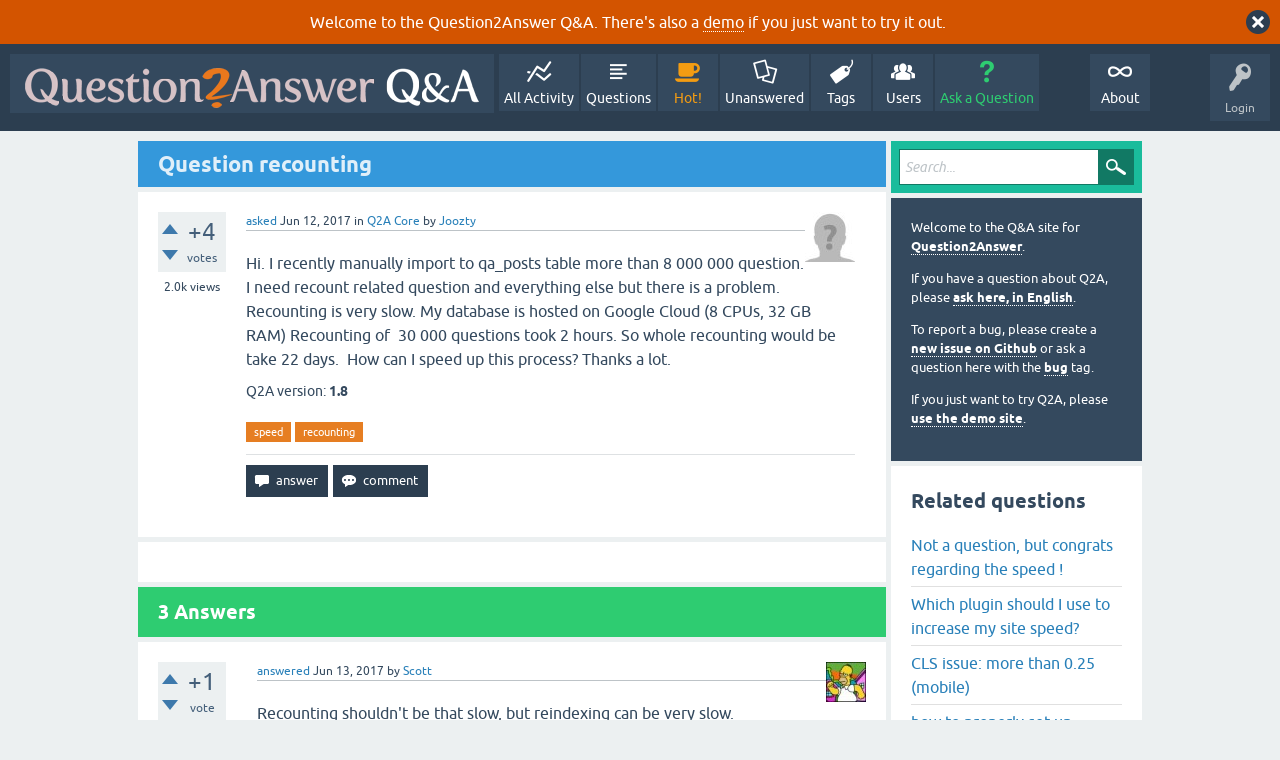

--- FILE ---
content_type: text/html; charset=utf-8
request_url: https://www.question2answer.org/qa/58100/question-recounting?show=58133
body_size: 8697
content:
<!DOCTYPE html>
<html lang="en" itemscope itemtype="https://schema.org/QAPage">
<!-- Powered by Question2Answer - http://www.question2answer.org/ -->
<head>
<meta charset="utf-8">
<title>Question recounting - Question2Answer Q&amp;A</title>
<meta name="viewport" content="width=device-width, initial-scale=1">
<meta name="description" content="Hi. I recently manually import to qa_posts table more than 8 000 000 question. I need recount related  ... can I speed up this process? Thanks a lot.">
<meta name="keywords" content="Q2A Core,speed,recounting">
<style>
@font-face {
 font-family: 'Ubuntu'; font-weight: normal; font-style: normal;
 src: local('Ubuntu'),
  url('../qa-theme/SnowFlat/fonts/ubuntu-regular.woff2') format('woff2'), url('../qa-theme/SnowFlat/fonts/ubuntu-regular.woff') format('woff');
}
@font-face {
 font-family: 'Ubuntu'; font-weight: bold; font-style: normal;
 src: local('Ubuntu Bold'), local('Ubuntu-Bold'),
  url('../qa-theme/SnowFlat/fonts/ubuntu-bold.woff2') format('woff2'), url('../qa-theme/SnowFlat/fonts/ubuntu-bold.woff') format('woff');
}
@font-face {
 font-family: 'Ubuntu'; font-weight: normal; font-style: italic;
 src: local('Ubuntu Italic'), local('Ubuntu-Italic'),
  url('../qa-theme/SnowFlat/fonts/ubuntu-italic.woff2') format('woff2'), url('../qa-theme/SnowFlat/fonts/ubuntu-italic.woff') format('woff');
}
@font-face {
 font-family: 'Ubuntu'; font-weight: bold; font-style: italic;
 src: local('Ubuntu Bold Italic'), local('Ubuntu-BoldItalic'),
  url('../qa-theme/SnowFlat/fonts/ubuntu-bold-italic.woff2') format('woff2'), url('../qa-theme/SnowFlat/fonts/ubuntu-bold-italic.woff') format('woff');
}
</style>
<link rel="stylesheet" href="../qa-theme/SnowFlat/qa-styles.css?1.8.6">
<style>
.qa-body-js-on .qa-notice {display:none;}
</style>
<style>
.qa-nav-user { margin: 0 !important; }
@media (max-width: 979px) {
 body.qa-template-user.fixed, body[class*="qa-template-user-"].fixed { padding-top: 118px !important; }
 body.qa-template-users.fixed { padding-top: 95px !important; }
}
@media (min-width: 980px) {
 body.qa-template-users.fixed { padding-top: 105px !important;}
}
</style>
<style>
.fb-login-button.fb_iframe_widget.fb_hide_iframes span {display:none;}
</style>
<link rel="canonical" href="https://www.question2answer.org/qa/58100/question-recounting">
<link rel="search" type="application/opensearchdescription+xml" title="Question2Answer Q&amp;A" href="../opensearch.xml">
<style>
.qa-logo-link img {padding-top:8px;}
.qa-nav-main-custom-6 {width:2em; background:url('http://developer.android.com/images/brand/Android_Robot_100.png') no-repeat center center; background-size:50% 50%;}
</style>

<script async src="https://www.googletagmanager.com/gtag/js?id=UA-1974891-11"></script>
<script>
  window.dataLayer = window.dataLayer || [];
  function gtag(){dataLayer.push(arguments);}
  gtag('js', new Date());
  gtag('config', 'UA-1974891-11');
  gtag('config', 'UA-1165533-8'); // old tracking ID
</script>
<script async src="https://www.googletagmanager.com/gtag/js?id=G-V4Y9LK428F"></script>
<script>
  window.dataLayer = window.dataLayer || [];
  function gtag(){dataLayer.push(arguments);}
  gtag('js', new Date());
  gtag('config', 'G-V4Y9LK428F');
</script>

<link rel="shortcut icon" type="image/x-icon" href="/favicon.ico">
<link rel="apple-touch-icon" sizes="180x180" href="/apple-touch-icon.png">
<meta itemprop="name" content="Question recounting">
<script>
var qa_root = '..\/';
var qa_request = '58100\/question-recounting';
</script>
<script src="../qa-content/jquery-3.5.1.min.js"></script>
<script src="../qa-content/qa-global.js?1.8.6"></script>
<script>
$(window).on('load', function() {
	qa_reveal(document.getElementById('notice_visitor'), 'notice');
});
</script>
<script src="../qa-theme/SnowFlat/js/snow-core.js?1.8.6"></script>
</head>
<body
class="qa-template-question qa-theme-snowflat qa-category-1 qa-body-js-off"
>
<script>
var b = document.getElementsByTagName('body')[0];
b.className = b.className.replace('qa-body-js-off', 'qa-body-js-on');
</script>
<div class="qa-notice" id="notice_visitor">
<form method="post" action="../58100/question-recounting?show=58133">
Welcome to the Question2Answer Q&amp;A. There's also a <A HREF="http://demo.question2answer.org/">demo</A> if you just want to try it out.
<input name="notice_visitor" onclick="return qa_notice_click(this);" type="submit" value="X" class="qa-notice-close-button"> 
<input name="code" type="hidden" value="0-1769003284-98289a7ab811f6adc4cd3d193804cb45afb6901d">
</form>
</div>
<div id="qam-topbar" class="clearfix">
<div class="qam-main-nav-wrapper clearfix">
<div class="sb-toggle-left qam-menu-toggle"><i class="icon-th-list"></i></div>
<div class="qam-account-items-wrapper">
<div id="qam-account-toggle" class="qam-logged-out">
<i class="icon-key qam-auth-key"></i>
<div class="qam-account-handle">Login</div>
</div>
<div class="qam-account-items clearfix">
<form action="../login?to=58100%2Fquestion-recounting%3Fshow%3D58133" method="post">
<input type="text" name="emailhandle" dir="auto" placeholder="Email or Username">
<input type="password" name="password" dir="auto" placeholder="Password">
<div><input type="checkbox" name="remember" id="qam-rememberme" value="1">
<label for="qam-rememberme">Remember</label></div>
<input type="hidden" name="code" value="0-1769003284-d4e34f6e3e1eb70a09621a843258478779e7e559">
<input type="submit" value="Login" class="qa-form-tall-button qa-form-tall-button-login" name="dologin">
</form>
<div class="qa-nav-user">
<ul class="qa-nav-user-list">
<li class="qa-nav-user-item qa-nav-user-facebook-login">
<span class="qa-nav-user-nolink">	<span id="fb-root" style="display:inline;"></span>
	<script>
	window.fbAsyncInit = function() {
		FB.init({
			appId  : '158644244176280',
			status : true,
			cookie : true,
			xfbml  : true,
			oauth  : true
		});

		FB.Event.subscribe('auth.login', function(response) {
			setTimeout("window.location='https:\/\/www.question2answer.org\/qa\/facebook-login?to=https%3A%2F%2Fwww.question2answer.org%2Fqa%2F58100%2Fquestion-recounting%3Fshow%3D58133'", 100);
		});
	};
	(function(d){
		var js, id = 'facebook-jssdk'; if (d.getElementById(id)) {return;}
		js = d.createElement('script'); js.id = id; js.async = true;
		js.src = "//connect.facebook.net/en_US/all.js";
		d.getElementsByTagName('head')[0].appendChild(js);
	}(document));
	</script>
	<span class="fb-login-button" style="display:inline; vertical-align:middle;" size="medium" scope="email,user_about_me,user_location,user_website">
	</span>
		</span>
</li>
<li class="qa-nav-user-item qa-nav-user-register">
<a href="../register?to=58100%2Fquestion-recounting%3Fshow%3D58133" class="qa-nav-user-link">Register</a>
</li>
</ul>
<div class="qa-nav-user-clear">
</div>
</div>
</div> <!-- END qam-account-items -->
</div> <!-- END qam-account-items-wrapper -->
<div class="qa-logo">
<a href="../" class="qa-logo-link" title="Question2Answer Q&amp;A"><img src="../../images/question2answer-qa-logo-white-454x40.png" width="454" height="40" alt="Question2Answer Q&amp;A"></a>
</div>
<div class="qa-nav-main">
<ul class="qa-nav-main-list">
<li class="qa-nav-main-item qa-nav-main-activity">
<a href="../activity" class="qa-nav-main-link">All Activity</a>
</li>
<li class="qa-nav-main-item qa-nav-main-questions">
<a href="../questions" class="qa-nav-main-link">Questions</a>
</li>
<li class="qa-nav-main-item qa-nav-main-hot">
<a href="../hot" class="qa-nav-main-link">Hot!</a>
</li>
<li class="qa-nav-main-item qa-nav-main-unanswered">
<a href="../unanswered" class="qa-nav-main-link">Unanswered</a>
</li>
<li class="qa-nav-main-item qa-nav-main-tag">
<a href="../tags" class="qa-nav-main-link">Tags</a>
</li>
<li class="qa-nav-main-item qa-nav-main-user">
<a href="../users" class="qa-nav-main-link">Users</a>
</li>
<li class="qa-nav-main-item qa-nav-main-ask">
<a href="../ask?cat=1" class="qa-nav-main-link">Ask a Question</a>
</li>
<li class="qa-nav-main-item-opp qa-nav-main-custom-1">
<a href="../../" class="qa-nav-main-link">About</a>
</li>
</ul>
<div class="qa-nav-main-clear">
</div>
</div>
</div> <!-- END qam-main-nav-wrapper -->
</div> <!-- END qam-topbar -->
<div class="qam-ask-search-box"><div class="qam-ask-mobile"><a href="../ask" class="turquoise">Ask a Question</a></div><div class="qam-search-mobile turquoise" id="qam-search-mobile"></div></div>
<div class="qam-search turquoise the-top" id="the-top-search">
<div class="qa-search">
<form method="get" action="../search">
<input type="text" placeholder="Search..." name="q" value="" class="qa-search-field">
<input type="submit" value="Search" class="qa-search-button">
</form>
</div>
</div>
<div class="qa-body-wrapper" itemprop="mainEntity" itemscope itemtype="https://schema.org/Question">
<div class="qa-main-wrapper">
<div class="qa-main">
<div class="qa-main-heading">
<h1>
<a href="../58100/question-recounting">
<span itemprop="name">Question recounting</span>
</a>
</h1>
</div>
<div class="qa-part-q-view">
<div class="qa-q-view" id="q58100">
<form method="post" action="../58100/question-recounting?show=58133">
<div class="qa-q-view-stats">
<div class="qa-voting qa-voting-net" id="voting_58100">
<div class="qa-vote-buttons qa-vote-buttons-net">
<input title="Click to vote up" name="vote_58100_1_q58100" onclick="return qa_vote_click(this);" type="submit" value="+" class="qa-vote-first-button qa-vote-up-button"> 
<input title="Click to vote down" name="vote_58100_-1_q58100" onclick="return qa_vote_click(this);" type="submit" value="&ndash;" class="qa-vote-second-button qa-vote-down-button"> 
</div>
<div class="qa-vote-count qa-vote-count-net">
<span class="qa-netvote-count">
<span class="qa-netvote-count-data">+4</span><span class="qa-netvote-count-pad"> votes <meta itemprop="upvoteCount" content="4"></span>
</span>
</div>
<div class="qa-vote-clear">
</div>
</div>
<span class="qa-view-count">
<span class="qa-view-count-data">2.0k</span><span class="qa-view-count-pad"> views</span>
</span>
</div>
<input name="code" type="hidden" value="0-1769003284-17bef4c4e9fae0af8dbbed396ef753928a33048a">
</form>
<div class="qa-q-view-main">
<form method="post" action="../58100/question-recounting?show=58133">
<span class="qa-q-view-avatar-meta">
<span class="qa-q-view-avatar">
<a href="../user/Joozty" class="qa-avatar-link"><img src="../?qa=image&amp;qa_blobid=12697203736109131893&amp;qa_size=50" width="50" height="50" class="qa-avatar-image" alt=""></a>
</span>
<span class="qa-q-view-meta">
<a href="../58100/question-recounting" class="qa-q-view-what" itemprop="url">asked</a>
<span class="qa-q-view-when">
<span class="qa-q-view-when-data"><time itemprop="dateCreated" datetime="2017-06-12T16:28:52+0000" title="2017-06-12T16:28:52+0000">Jun 12, 2017</time></span>
</span>
<span class="qa-q-view-where">
<span class="qa-q-view-where-pad">in </span><span class="qa-q-view-where-data"><a href="../core" class="qa-category-link">Q2A Core</a></span>
</span>
<span class="qa-q-view-who">
<span class="qa-q-view-who-pad">by </span>
<span class="qa-q-view-who-data"><span itemprop="author" itemscope itemtype="https://schema.org/Person"><a href="../user/Joozty" class="qa-user-link" itemprop="url"><span itemprop="name">Joozty</span></a></span></span>
</span>
</span>
</span>
<div class="qa-q-view-content qa-post-content">
<a name="58100"></a><div itemprop="text">Hi. I recently manually import to qa_posts table more than 8 000 000 question. I need recount related question and everything else but there is a problem. Recounting is very slow. My database is hosted on Google Cloud (8 CPUs, 32 GB RAM) Recounting of &nbsp;30 000 questions took 2 hours. So whole recounting would be take 22 days. &nbsp;How can I speed up this process? Thanks a lot.</div>
</div>
<div class="qa-q-view-extra">
Q2A version:
<span class="qa-q-view-extra-content">
1.8
</span>
</div>
<div class="qa-q-view-tags">
<ul class="qa-q-view-tag-list">
<li class="qa-q-view-tag-item"><a href="../tag/speed" rel="tag" class="qa-tag-link">speed</a></li>
<li class="qa-q-view-tag-item"><a href="../tag/recounting" rel="tag" class="qa-tag-link">recounting</a></li>
</ul>
</div>
<div class="qa-q-view-buttons">
<input name="q_doanswer" id="q_doanswer" onclick="return qa_toggle_element('anew')" value="answer" title="Answer this question" type="submit" class="qa-form-light-button qa-form-light-button-answer">
<input name="q_docomment" onclick="return qa_toggle_element('c58100')" value="comment" title="Add a comment on this question" type="submit" class="qa-form-light-button qa-form-light-button-comment">
</div>
<input name="code" type="hidden" value="0-1769003284-23b0e1d8145fda4fddeabd0b9135aef42fc85091">
<input name="qa_click" type="hidden" value="">
</form>
<div class="qa-q-view-c-list" style="display:none;" id="c58100_list">
</div> <!-- END qa-c-list -->
<div class="qa-c-form" id="c58100" style="display:none;">
<h2>Please <a href="../login?to=58100%2Fquestion-recounting">log in</a> or <a href="../register?to=58100%2Fquestion-recounting">register</a> to add a comment.</h2>
</div> <!-- END qa-c-form -->
</div> <!-- END qa-q-view-main -->
<div class="qa-q-view-clear">
</div>
</div> <!-- END qa-q-view -->
</div>
<div class="qa-part-a-form">
<div class="qa-a-form" id="anew" style="display:none;">
<h2>Please <a href="../login?to=58100%2Fquestion-recounting">log in</a> or <a href="../register?to=58100%2Fquestion-recounting">register</a> to answer this question.</h2>
</div> <!-- END qa-a-form -->
</div>
<div class="qa-part-a-list">
<h2 id="a_list_title"><span itemprop="answerCount">3</span> Answers</h2>
<div class="qa-a-list" id="a_list">
<div class="qa-a-list-item " id="a58111" itemprop="suggestedAnswer" itemscope itemtype="https://schema.org/Answer">
<form method="post" action="../58100/question-recounting?show=58133">
<div class="qa-voting qa-voting-net" id="voting_58111">
<div class="qa-vote-buttons qa-vote-buttons-net">
<input title="Click to vote up" name="vote_58111_1_a58111" onclick="return qa_vote_click(this);" type="submit" value="+" class="qa-vote-first-button qa-vote-up-button"> 
<input title="Click to vote down" name="vote_58111_-1_a58111" onclick="return qa_vote_click(this);" type="submit" value="&ndash;" class="qa-vote-second-button qa-vote-down-button"> 
</div>
<div class="qa-vote-count qa-vote-count-net">
<span class="qa-netvote-count">
<span class="qa-netvote-count-data">+1</span><span class="qa-netvote-count-pad"> vote <meta itemprop="upvoteCount" content="1"></span>
</span>
</div>
<div class="qa-vote-clear">
</div>
</div>
<input name="code" type="hidden" value="0-1769003284-17bef4c4e9fae0af8dbbed396ef753928a33048a">
</form>
<div class="qa-a-item-main">
<form method="post" action="../58100/question-recounting?show=58133">
<span class="qa-a-item-avatar-meta">
<span class="qa-a-item-avatar">
<a href="../user/Scott" class="qa-avatar-link"><img src="../?qa=image&amp;qa_blobid=15880420961156606097&amp;qa_size=40" width="40" height="40" class="qa-avatar-image" alt=""></a>
</span>
<span class="qa-a-item-meta">
<a href="../58100/question-recounting?show=58111#a58111" class="qa-a-item-what" itemprop="url">answered</a>
<span class="qa-a-item-when">
<span class="qa-a-item-when-data"><time itemprop="dateCreated" datetime="2017-06-13T08:57:59+0000" title="2017-06-13T08:57:59+0000">Jun 13, 2017</time></span>
</span>
<span class="qa-a-item-who">
<span class="qa-a-item-who-pad">by </span>
<span class="qa-a-item-who-data"><span itemprop="author" itemscope itemtype="https://schema.org/Person"><a href="../user/Scott" class="qa-user-link" itemprop="url"><span itemprop="name">Scott</span></a></span></span>
</span>
</span>
</span>
<div class="qa-a-selection">
</div>
<div class="qa-a-item-content qa-post-content">
<a name="58111"></a><div itemprop="text">Recounting shouldn't be that slow, but reindexing can be very slow.<br />
<br />
However, reindexing can be sped up by first emptying (TRUNCATE in SQL) the qa_words, qa_contentwords and qa_titlewords tables. You'll need to put your site in maintenance mode first, otherwise users adding new posts could slow it down again.</div>
</div>
<div class="qa-a-item-buttons">
<input name="a58111_dofollow" value="ask related question" title="Ask a new question relating to this answer" type="submit" class="qa-form-light-button qa-form-light-button-follow">
<input name="a58111_docomment" onclick="return qa_toggle_element('c58111')" value="comment" title="Add a comment on this answer" type="submit" class="qa-form-light-button qa-form-light-button-comment">
</div>
<input name="code" type="hidden" value="0-1769003284-962457bea6c239cfb137082252cf5f9e2df2e4d8">
<input name="qa_click" type="hidden" value="">
</form>
<div class="qa-a-item-c-list" id="c58111_list">
<div class="qa-c-list-item " id="c58115" itemscope itemtype="https://schema.org/Comment">
<span class="qa-c-item-avatar-meta">
<span class="qa-c-item-avatar">
<a href="../user/Joozty" class="qa-avatar-link"><img src="../?qa=image&amp;qa_blobid=12697203736109131893&amp;qa_size=20" width="20" height="20" class="qa-avatar-image" alt=""></a>
</span>
<span class="qa-c-item-meta">
<a href="../58100/question-recounting?show=58115#c58115" class="qa-c-item-what" itemprop="url">commented</a>
<span class="qa-c-item-when">
<span class="qa-c-item-when-data"><time itemprop="dateCreated" datetime="2017-06-13T09:12:40+0000" title="2017-06-13T09:12:40+0000">Jun 13, 2017</time></span>
</span>
<span class="qa-c-item-who">
<span class="qa-c-item-who-pad">by </span>
<span class="qa-c-item-who-data"><span itemprop="author" itemscope itemtype="https://schema.org/Person"><a href="../user/Joozty" class="qa-user-link" itemprop="url"><span itemprop="name">Joozty</span></a></span></span>
</span>
</span>
</span>
<form method="post" action="../58100/question-recounting?show=58133">
<div class="qa-voting qa-voting-net" id="voting_58115">
<div class="qa-vote-buttons qa-vote-buttons-net">
<input title="Click to vote up" name="vote_58115_1_c58115" onclick="return qa_vote_click(this);" type="submit" value="+" class="qa-vote-first-button qa-vote-up-button"> 
<input title="Click to vote down" name="vote_58115_-1_c58115" onclick="return qa_vote_click(this);" type="submit" value="&ndash;" class="qa-vote-second-button qa-vote-down-button"> 
</div>
<div class="qa-vote-count qa-vote-count-net">
<span class="qa-netvote-count">
<span class="qa-netvote-count-pad"> <meta itemprop="upvoteCount" content="0"></span>
</span>
</div>
<div class="qa-vote-clear">
</div>
</div>
<input name="code" type="hidden" value="0-1769003284-17bef4c4e9fae0af8dbbed396ef753928a33048a">
</form>
<form method="post" action="../58100/question-recounting?show=58133">
<div class="qa-c-item-content qa-post-content">
<a name="58115"></a><div itemprop="text">Sorry my mistake, I mean reindexing. &nbsp;I truncated all tables you wrote and it is still too slow. My CPU isn't fully utilized. It is at 10%... RAM isn't full and READ/WRITE operations are at 10% too. I think there is some another problem. <br />
<br />
Anyway thanks for your answer, &nbsp;I appreciate it.</div>
</div>
<div class="qa-c-item-footer">
<div class="qa-c-item-buttons">
<input name="a58111_docomment" onclick="return qa_toggle_element('c58111')" value="reply" title="Reply to this comment" type="submit" class="qa-form-light-button qa-form-light-button-comment">
</div>
</div>
<input name="code" type="hidden" value="0-1769003284-962457bea6c239cfb137082252cf5f9e2df2e4d8">
<input name="qa_click" type="hidden" value="">
</form>
<div class="qa-c-item-clear">
</div>
</div> <!-- END qa-c-item -->
<div class="qa-c-list-item " id="c58119" itemscope itemtype="https://schema.org/Comment">
<span class="qa-c-item-avatar-meta">
<span class="qa-c-item-avatar">
<a href="../user/Joozty" class="qa-avatar-link"><img src="../?qa=image&amp;qa_blobid=12697203736109131893&amp;qa_size=20" width="20" height="20" class="qa-avatar-image" alt=""></a>
</span>
<span class="qa-c-item-meta">
<a href="../58100/question-recounting?show=58119#c58119" class="qa-c-item-what" itemprop="url">commented</a>
<span class="qa-c-item-when">
<span class="qa-c-item-when-data"><time itemprop="dateCreated" datetime="2017-06-13T09:25:13+0000" title="2017-06-13T09:25:13+0000">Jun 13, 2017</time></span>
</span>
<span class="qa-c-item-who">
<span class="qa-c-item-who-pad">by </span>
<span class="qa-c-item-who-data"><span itemprop="author" itemscope itemtype="https://schema.org/Person"><a href="../user/Joozty" class="qa-user-link" itemprop="url"><span itemprop="name">Joozty</span></a></span></span>
</span>
</span>
</span>
<form method="post" action="../58100/question-recounting?show=58133">
<div class="qa-voting qa-voting-net" id="voting_58119">
<div class="qa-vote-buttons qa-vote-buttons-net">
<input title="Click to vote up" name="vote_58119_1_c58119" onclick="return qa_vote_click(this);" type="submit" value="+" class="qa-vote-first-button qa-vote-up-button"> 
<input title="Click to vote down" name="vote_58119_-1_c58119" onclick="return qa_vote_click(this);" type="submit" value="&ndash;" class="qa-vote-second-button qa-vote-down-button"> 
</div>
<div class="qa-vote-count qa-vote-count-net">
<span class="qa-netvote-count">
<span class="qa-netvote-count-pad"> <meta itemprop="upvoteCount" content="0"></span>
</span>
</div>
<div class="qa-vote-clear">
</div>
</div>
<input name="code" type="hidden" value="0-1769003284-17bef4c4e9fae0af8dbbed396ef753928a33048a">
</form>
<form method="post" action="../58100/question-recounting?show=58133">
<div class="qa-c-item-content qa-post-content">
<a name="58119"></a><div itemprop="text">The number of reindexed questions is incremeanting by 20 only. How can I increase this number or run more instances of this query? Maybe this is the problem...</div>
</div>
<div class="qa-c-item-footer">
<div class="qa-c-item-buttons">
<input name="a58111_docomment" onclick="return qa_toggle_element('c58111')" value="reply" title="Reply to this comment" type="submit" class="qa-form-light-button qa-form-light-button-comment">
</div>
</div>
<input name="code" type="hidden" value="0-1769003284-962457bea6c239cfb137082252cf5f9e2df2e4d8">
<input name="qa_click" type="hidden" value="">
</form>
<div class="qa-c-item-clear">
</div>
</div> <!-- END qa-c-item -->
<div class="qa-c-list-item " id="c58133" itemscope itemtype="https://schema.org/Comment">
<span class="qa-c-item-avatar-meta">
<span class="qa-c-item-avatar">
<a href="../user/Scott" class="qa-avatar-link"><img src="../?qa=image&amp;qa_blobid=15880420961156606097&amp;qa_size=20" width="20" height="20" class="qa-avatar-image" alt=""></a>
</span>
<span class="qa-c-item-meta">
<a href="../58100/question-recounting?show=58133#c58133" class="qa-c-item-what" itemprop="url">commented</a>
<span class="qa-c-item-when">
<span class="qa-c-item-when-data"><time itemprop="dateCreated" datetime="2017-06-14T05:42:23+0000" title="2017-06-14T05:42:23+0000">Jun 14, 2017</time></span>
</span>
<span class="qa-c-item-who">
<span class="qa-c-item-who-pad">by </span>
<span class="qa-c-item-who-data"><span itemprop="author" itemscope itemtype="https://schema.org/Person"><a href="../user/Scott" class="qa-user-link" itemprop="url"><span itemprop="name">Scott</span></a></span></span>
</span>
</span>
</span>
<form method="post" action="../58100/question-recounting?show=58133">
<div class="qa-voting qa-voting-net" id="voting_58133">
<div class="qa-vote-buttons qa-vote-buttons-net">
<input title="Click to vote up" name="vote_58133_1_c58133" onclick="return qa_vote_click(this);" type="submit" value="+" class="qa-vote-first-button qa-vote-up-button"> 
<input title="Click to vote down" name="vote_58133_-1_c58133" onclick="return qa_vote_click(this);" type="submit" value="&ndash;" class="qa-vote-second-button qa-vote-down-button"> 
</div>
<div class="qa-vote-count qa-vote-count-net">
<span class="qa-netvote-count">
<span class="qa-netvote-count-pad"> <meta itemprop="upvoteCount" content="0"></span>
</span>
</div>
<div class="qa-vote-clear">
</div>
</div>
<input name="code" type="hidden" value="0-1769003284-17bef4c4e9fae0af8dbbed396ef753928a33048a">
</form>
<form method="post" action="../58100/question-recounting?show=58133">
<div class="qa-c-item-content qa-post-content">
<a name="58133"></a><div itemprop="text">I may have missed a table you need to truncate. <br />
Try emptying all the tables in point 4 here: <a href="http://docs.question2answer.org/install/security/" rel="nofollow">http://docs.question2answer.org/install/security/</a></div>
</div>
<div class="qa-c-item-footer">
<div class="qa-c-item-buttons">
<input name="a58111_docomment" onclick="return qa_toggle_element('c58111')" value="reply" title="Reply to this comment" type="submit" class="qa-form-light-button qa-form-light-button-comment">
</div>
</div>
<input name="code" type="hidden" value="0-1769003284-962457bea6c239cfb137082252cf5f9e2df2e4d8">
<input name="qa_click" type="hidden" value="">
</form>
<div class="qa-c-item-clear">
</div>
</div> <!-- END qa-c-item -->
<div class="qa-c-list-item " id="c58137" itemscope itemtype="https://schema.org/Comment">
<span class="qa-c-item-avatar-meta">
<span class="qa-c-item-avatar">
<a href="../user/Joozty" class="qa-avatar-link"><img src="../?qa=image&amp;qa_blobid=12697203736109131893&amp;qa_size=20" width="20" height="20" class="qa-avatar-image" alt=""></a>
</span>
<span class="qa-c-item-meta">
<a href="../58100/question-recounting?show=58137#c58137" class="qa-c-item-what" itemprop="url">commented</a>
<span class="qa-c-item-when">
<span class="qa-c-item-when-data"><time itemprop="dateCreated" datetime="2017-06-14T10:48:56+0000" title="2017-06-14T10:48:56+0000">Jun 14, 2017</time></span>
</span>
<span class="qa-c-item-who">
<span class="qa-c-item-who-pad">by </span>
<span class="qa-c-item-who-data"><span itemprop="author" itemscope itemtype="https://schema.org/Person"><a href="../user/Joozty" class="qa-user-link" itemprop="url"><span itemprop="name">Joozty</span></a></span></span>
</span>
</span>
</span>
<form method="post" action="../58100/question-recounting?show=58133">
<div class="qa-voting qa-voting-net" id="voting_58137">
<div class="qa-vote-buttons qa-vote-buttons-net">
<input title="Click to vote up" name="vote_58137_1_c58137" onclick="return qa_vote_click(this);" type="submit" value="+" class="qa-vote-first-button qa-vote-up-button"> 
<input title="Click to vote down" name="vote_58137_-1_c58137" onclick="return qa_vote_click(this);" type="submit" value="&ndash;" class="qa-vote-second-button qa-vote-down-button"> 
</div>
<div class="qa-vote-count qa-vote-count-net">
<span class="qa-netvote-count">
<span class="qa-netvote-count-pad"> <meta itemprop="upvoteCount" content="0"></span>
</span>
</div>
<div class="qa-vote-clear">
</div>
</div>
<input name="code" type="hidden" value="0-1769003284-17bef4c4e9fae0af8dbbed396ef753928a33048a">
</form>
<form method="post" action="../58100/question-recounting?show=58133">
<div class="qa-c-item-content qa-post-content">
<a name="58137"></a><div itemprop="text">No better results...</div>
</div>
<div class="qa-c-item-footer">
<div class="qa-c-item-buttons">
<input name="a58111_docomment" onclick="return qa_toggle_element('c58111')" value="reply" title="Reply to this comment" type="submit" class="qa-form-light-button qa-form-light-button-comment">
</div>
</div>
<input name="code" type="hidden" value="0-1769003284-962457bea6c239cfb137082252cf5f9e2df2e4d8">
<input name="qa_click" type="hidden" value="">
</form>
<div class="qa-c-item-clear">
</div>
</div> <!-- END qa-c-item -->
</div> <!-- END qa-c-list -->
<div class="qa-c-form" id="c58111" style="display:none;">
<h2>Please <a href="../login?to=58100%2Fquestion-recounting">log in</a> or <a href="../register?to=58100%2Fquestion-recounting">register</a> to add a comment.</h2>
</div> <!-- END qa-c-form -->
</div> <!-- END qa-a-item-main -->
<div class="qa-a-item-clear">
</div>
</div> <!-- END qa-a-list-item -->
<div class="qa-a-list-item " id="a58124" itemprop="suggestedAnswer" itemscope itemtype="https://schema.org/Answer">
<form method="post" action="../58100/question-recounting?show=58133">
<div class="qa-voting qa-voting-net" id="voting_58124">
<div class="qa-vote-buttons qa-vote-buttons-net">
<input title="Click to vote up" name="vote_58124_1_a58124" onclick="return qa_vote_click(this);" type="submit" value="+" class="qa-vote-first-button qa-vote-up-button"> 
<input title="Click to vote down" name="vote_58124_-1_a58124" onclick="return qa_vote_click(this);" type="submit" value="&ndash;" class="qa-vote-second-button qa-vote-down-button"> 
</div>
<div class="qa-vote-count qa-vote-count-net">
<span class="qa-netvote-count">
<span class="qa-netvote-count-data">+1</span><span class="qa-netvote-count-pad"> vote <meta itemprop="upvoteCount" content="1"></span>
</span>
</div>
<div class="qa-vote-clear">
</div>
</div>
<input name="code" type="hidden" value="0-1769003284-17bef4c4e9fae0af8dbbed396ef753928a33048a">
</form>
<div class="qa-a-item-main">
<form method="post" action="../58100/question-recounting?show=58133">
<span class="qa-a-item-avatar-meta">
<span class="qa-a-item-avatar">
<a href="../user/sama55" class="qa-avatar-link"><img src="../?qa=image&amp;qa_blobid=18247718293145324634&amp;qa_size=40" width="40" height="40" class="qa-avatar-image" alt=""></a>
</span>
<span class="qa-a-item-meta">
<a href="../58100/question-recounting?show=58124#a58124" class="qa-a-item-what" itemprop="url">answered</a>
<span class="qa-a-item-when">
<span class="qa-a-item-when-data"><time itemprop="dateCreated" datetime="2017-06-13T21:25:00+0000" title="2017-06-13T21:25:00+0000">Jun 13, 2017</time></span>
</span>
<span class="qa-a-item-who">
<span class="qa-a-item-who-pad">by </span>
<span class="qa-a-item-who-data"><span itemprop="author" itemscope itemtype="https://schema.org/Person"><a href="../user/sama55" class="qa-user-link" itemprop="url"><span itemprop="name">sama55</span></a></span></span>
</span>
</span>
</span>
<div class="qa-a-selection">
</div>
<div class="qa-a-item-content qa-post-content">
<a name="58124"></a><div itemprop="text">

<p>In fact, "Admin" &gt; "Stats" &gt; "Reindex content" is slow.&nbsp;The reason will be that only 10 posts are processed per&nbsp;one Ajax request.&nbsp;Your server seems to have sufficient <strong>performance</strong>. Therefore, if your server (PHP and MySQL) has sufficient <strong>resources (settings)</strong>, you may be able to speed up by increasing this processing count.</p>

<p>Hacking example&nbsp;of reindex count per one ajax request:</p>

<p>Source: qa-include/app/recalc.php around L133&nbsp;in case of V1.8</p>

<p>Code:</p>

<blockquote>

<p>case 'doreindexcontent_postreindex':
<br>&nbsp; &nbsp; //$posts=qa_db_posts_get_for_reindexing($next, <span style="color:#FF0000"><strong>10</strong></span>);
<br><em>&nbsp; &nbsp; $posts=qa_db_posts_get_for_reindexing($next, <span style="color:#008080"><strong>100</strong></span>);</em></p></blockquote>

<p>Note:</p>

<p>This process consumes a lot of server resources. Especially in case of shared server, you need to be careful. And, this change does not always work correctly on your server.&nbsp;It is important to gradually increase the value. For example, 50 &gt; 100 &gt; 300&nbsp;...</p></div>
</div>
<div class="qa-a-item-buttons">
<input name="a58124_dofollow" value="ask related question" title="Ask a new question relating to this answer" type="submit" class="qa-form-light-button qa-form-light-button-follow">
<input name="a58124_docomment" onclick="return qa_toggle_element('c58124')" value="comment" title="Add a comment on this answer" type="submit" class="qa-form-light-button qa-form-light-button-comment">
</div>
<input name="code" type="hidden" value="0-1769003284-af85293b0a19cf54e83a5db9e046ed35b44825ba">
<input name="qa_click" type="hidden" value="">
</form>
<div class="qa-a-item-c-list" id="c58124_list">
<div class="qa-c-list-item " id="c58136" itemscope itemtype="https://schema.org/Comment">
<span class="qa-c-item-avatar-meta">
<span class="qa-c-item-avatar">
<a href="../user/Joozty" class="qa-avatar-link"><img src="../?qa=image&amp;qa_blobid=12697203736109131893&amp;qa_size=20" width="20" height="20" class="qa-avatar-image" alt=""></a>
</span>
<span class="qa-c-item-meta">
<a href="../58100/question-recounting?show=58136#c58136" class="qa-c-item-what" itemprop="url">commented</a>
<span class="qa-c-item-when">
<span class="qa-c-item-when-data"><time itemprop="dateCreated" datetime="2017-06-14T10:47:02+0000" title="2017-06-14T10:47:02+0000">Jun 14, 2017</time></span>
</span>
<span class="qa-c-item-who">
<span class="qa-c-item-who-pad">by </span>
<span class="qa-c-item-who-data"><span itemprop="author" itemscope itemtype="https://schema.org/Person"><a href="../user/Joozty" class="qa-user-link" itemprop="url"><span itemprop="name">Joozty</span></a></span></span>
</span>
</span>
</span>
<form method="post" action="../58100/question-recounting?show=58133">
<div class="qa-voting qa-voting-net" id="voting_58136">
<div class="qa-vote-buttons qa-vote-buttons-net">
<input title="Click to vote up" name="vote_58136_1_c58136" onclick="return qa_vote_click(this);" type="submit" value="+" class="qa-vote-first-button qa-vote-up-button"> 
<input title="Click to vote down" name="vote_58136_-1_c58136" onclick="return qa_vote_click(this);" type="submit" value="&ndash;" class="qa-vote-second-button qa-vote-down-button"> 
</div>
<div class="qa-vote-count qa-vote-count-net">
<span class="qa-netvote-count">
<span class="qa-netvote-count-pad"> <meta itemprop="upvoteCount" content="0"></span>
</span>
</div>
<div class="qa-vote-clear">
</div>
</div>
<input name="code" type="hidden" value="0-1769003284-17bef4c4e9fae0af8dbbed396ef753928a33048a">
</form>
<form method="post" action="../58100/question-recounting?show=58133">
<div class="qa-c-item-content qa-post-content">
<a name="58136"></a><div itemprop="text">Hi, I don't see any improvements even when I use bigger numbers (&gt;10 000). Process doesn't &nbsp;consume a lot of server resources. CPU and READ/WRITE operations are still at 10%, RAM isn't full. &nbsp;:(</div>
</div>
<div class="qa-c-item-footer">
<div class="qa-c-item-buttons">
<input name="a58124_docomment" onclick="return qa_toggle_element('c58124')" value="reply" title="Reply to this comment" type="submit" class="qa-form-light-button qa-form-light-button-comment">
</div>
</div>
<input name="code" type="hidden" value="0-1769003284-af85293b0a19cf54e83a5db9e046ed35b44825ba">
<input name="qa_click" type="hidden" value="">
</form>
<div class="qa-c-item-clear">
</div>
</div> <!-- END qa-c-item -->
</div> <!-- END qa-c-list -->
<div class="qa-c-form" id="c58124" style="display:none;">
<h2>Please <a href="../login?to=58100%2Fquestion-recounting">log in</a> or <a href="../register?to=58100%2Fquestion-recounting">register</a> to add a comment.</h2>
</div> <!-- END qa-c-form -->
</div> <!-- END qa-a-item-main -->
<div class="qa-a-item-clear">
</div>
</div> <!-- END qa-a-list-item -->
<div class="qa-a-list-item " id="a58167" itemprop="suggestedAnswer" itemscope itemtype="https://schema.org/Answer">
<form method="post" action="../58100/question-recounting?show=58133">
<div class="qa-voting qa-voting-net" id="voting_58167">
<div class="qa-vote-buttons qa-vote-buttons-net">
<input title="Click to vote up" name="vote_58167_1_a58167" onclick="return qa_vote_click(this);" type="submit" value="+" class="qa-vote-first-button qa-vote-up-button"> 
<input title="Click to vote down" name="vote_58167_-1_a58167" onclick="return qa_vote_click(this);" type="submit" value="&ndash;" class="qa-vote-second-button qa-vote-down-button"> 
</div>
<div class="qa-vote-count qa-vote-count-net">
<span class="qa-netvote-count">
<span class="qa-netvote-count-data">+1</span><span class="qa-netvote-count-pad"> vote <meta itemprop="upvoteCount" content="1"></span>
</span>
</div>
<div class="qa-vote-clear">
</div>
</div>
<input name="code" type="hidden" value="0-1769003284-17bef4c4e9fae0af8dbbed396ef753928a33048a">
</form>
<div class="qa-a-item-main">
<form method="post" action="../58100/question-recounting?show=58133">
<span class="qa-a-item-avatar-meta">
<span class="qa-a-item-avatar">
<a href="../user/sama55" class="qa-avatar-link"><img src="../?qa=image&amp;qa_blobid=18247718293145324634&amp;qa_size=40" width="40" height="40" class="qa-avatar-image" alt=""></a>
</span>
<span class="qa-a-item-meta">
<a href="../58100/question-recounting?show=58167#a58167" class="qa-a-item-what" itemprop="url">answered</a>
<span class="qa-a-item-when">
<span class="qa-a-item-when-data"><time itemprop="dateCreated" datetime="2017-06-15T22:44:34+0000" title="2017-06-15T22:44:34+0000">Jun 15, 2017</time></span>
</span>
<span class="qa-a-item-who">
<span class="qa-a-item-who-pad">by </span>
<span class="qa-a-item-who-data"><span itemprop="author" itemscope itemtype="https://schema.org/Person"><a href="../user/sama55" class="qa-user-link" itemprop="url"><span itemprop="name">sama55</span></a></span></span>
</span>
<br>
<span class="qa-a-item-what">edited</span>
<span class="qa-a-item-when">
<span class="qa-a-item-when-data"><time itemprop="dateModified" datetime="2017-06-15T22:50:06+0000" title="2017-06-15T22:50:06+0000">Jun 15, 2017</time></span>
</span>
<span class="qa-a-item-who">
<span class="qa-a-item-who-pad">by </span><span class="qa-a-item-who-data"><span itemprop="author" itemscope itemtype="https://schema.org/Person"><a href="../user/sama55" class="qa-user-link" itemprop="url"><span itemprop="name">sama55</span></a></span></span>
</span>
</span>
</span>
<div class="qa-a-selection">
</div>
<div class="qa-a-item-content qa-post-content">
<a name="58167"></a><div itemprop="text">

<p><span style="color:#FF0000"><strong>If extra plugins do not use unindex_post and index_post events, following hack&nbsp;may be effective. You need to make sure that unindex_post and index_post are not processed&nbsp;for all of your plugins.</strong></span></p>

<p>Hacking example&nbsp;of reindex process&nbsp;per one ajax request:</p>

<p>Source: qa-include/app/recalc.php around L133&nbsp;in case of V1.8</p>

<p>Code:</p>

<blockquote>

<p><span style="color:#FF0000"><strong>// Change from 10 to 1000.&nbsp;You need to adjust according to your server environment.</strong></span>
<br>$posts=qa_db_posts_get_for_reindexing($next, <span style="color:#FF0000"><strong>1000</strong></span>);
<br>
<br>if (count($posts)) {
<br>&nbsp;&nbsp; &nbsp;require_once QA_INCLUDE_DIR.'qa-app-format.php';</p>

<p>&nbsp;&nbsp; &nbsp;$lastpostid=max(array_keys($posts));</p>

<p>&nbsp;&nbsp; &nbsp;qa_db_prepare_for_reindexing($next, $lastpostid);
<br>&nbsp;&nbsp; &nbsp;qa_suspend_update_counts();</p>

<p><strong><span style="color:#FF0000">&nbsp; &nbsp; // Remove all indexes by DELETE query. TRUNCATE query will be faster.
<br>&nbsp; &nbsp; if($next == 0)
<br>&nbsp; &nbsp; &nbsp; &nbsp; qa_db_truncate_indexes($next);</span></strong>
<br>&nbsp; &nbsp; foreach ($posts as $postid =&gt; $post) {
<br><span style="color:#FF0000"><strong>&nbsp;&nbsp; &nbsp;&nbsp;&nbsp; &nbsp;//qa_post_unindex($postid); //&nbsp;Reduce DELETE&nbsp;queries</strong></span>
<br>&nbsp;&nbsp; &nbsp;&nbsp;&nbsp; &nbsp;qa_post_index($postid, $post['type'], $post['questionid'], $post['parentid'], $post['title'], $post['content'],
<br>&nbsp;&nbsp; &nbsp;&nbsp;&nbsp; &nbsp;&nbsp;&nbsp; &nbsp;$post['format'], qa_viewer_text($post['content'], $post['format']), $post['tags'], $post['categoryid']);
<br>&nbsp;&nbsp; &nbsp;}</p></blockquote></div>
</div>
<div class="qa-a-item-buttons">
<input name="a58167_dofollow" value="ask related question" title="Ask a new question relating to this answer" type="submit" class="qa-form-light-button qa-form-light-button-follow">
<input name="a58167_docomment" onclick="return qa_toggle_element('c58167')" value="comment" title="Add a comment on this answer" type="submit" class="qa-form-light-button qa-form-light-button-comment">
</div>
<input name="code" type="hidden" value="0-1769003284-526f853bc4a14bfde6f136672c4b8bc3aff64cea">
<input name="qa_click" type="hidden" value="">
</form>
<div class="qa-a-item-c-list" style="display:none;" id="c58167_list">
</div> <!-- END qa-c-list -->
<div class="qa-c-form" id="c58167" style="display:none;">
<h2>Please <a href="../login?to=58100%2Fquestion-recounting">log in</a> or <a href="../register?to=58100%2Fquestion-recounting">register</a> to add a comment.</h2>
</div> <!-- END qa-c-form -->
</div> <!-- END qa-a-item-main -->
<div class="qa-a-item-clear">
</div>
</div> <!-- END qa-a-list-item -->
</div> <!-- END qa-a-list -->
</div>
</div> <!-- END qa-main -->
<div id="qam-sidepanel-toggle"><i class="icon-left-open-big"></i></div>
<div class="qa-sidepanel" id="qam-sidepanel-mobile">
<div class="qam-search turquoise ">
<div class="qa-search">
<form method="get" action="../search">
<input type="text" placeholder="Search..." name="q" value="" class="qa-search-field">
<input type="submit" value="Search" class="qa-search-button">
</form>
</div>
</div>
<div class="qa-sidebar wet-asphalt">
<div style="font-size:13px;">
  <p>Welcome to the Q&amp;A site for <a href="/">Question2Answer</a>.
  <p>If you have a question about Q2A, please <a href="/qa/ask">ask here, in English</a>.

  <p>To report a bug, please create a <a href="https://github.com/q2a/question2answer/issues">new issue on Github</a> or ask a question here with the <a href="/qa/tag/bug">bug</a> tag.
  <p>If you just want to try Q2A, please <a href="http://demo.question2answer.org/">use the demo site</a>.

 <!--<p><b style="color:orange;">July 25th, 2023:</b> <a href="https://docs.question2answer.org/install/versions/">Q2A 1.8.8 released!</a>-->
</div>
</div> <!-- qa-sidebar -->
<div class="qa-widgets-side qa-widgets-side-high">
<div class="qa-widget-side qa-widget-side-high">
<div class="qa-related-qs">
<h2 style="margin-top:0; padding-top:0;">
Related questions
</h2>
<ul class="qa-related-q-list">
<li class="qa-related-q-item"><a href="../12108/not-a-question-but-congrats-regarding-the-speed">Not a question, but congrats regarding the speed !</a></li>
<li class="qa-related-q-item"><a href="../113949/which-plugin-should-i-use-to-increase-my-site-speed">Which plugin should I use to increase my site speed?</a></li>
<li class="qa-related-q-item"><a href="../87415/cls-issue-more-than-0-25-mobile">CLS issue: more than 0.25 (mobile)</a></li>
<li class="qa-related-q-item"><a href="../86456/how-to-properly-set-up-parameters-confing-optimize-q2a-site">how to properly set up parameters in qa confing to optimize Q2A site?</a></li>
<li class="qa-related-q-item"><a href="../75881/how-to-minimize-request-size-for-my-q2a-website">How to minimize request size for my Q2A website</a></li>
<li class="qa-related-q-item"><a href="../72124/leverage-browser-caching-for-following-cacheable-resources">Leverage browser caching for the following cacheable resources</a></li>
<li class="qa-related-q-item"><a href="../59598/to-what-extent-the-caching-is-effective">To what extent the caching is effective?</a></li>
<li class="qa-related-q-item"><a href="../27796/admin-stats-page-takes-ages-to-load">admin/stats page takes ages to load</a></li>
<li class="qa-related-q-item"><a href="../27606/tip-use-same-size-for-avatars-to-speed-up-your-site-a-bit">Tip: Use same size for avatars to speed up your site (a bit)</a></li>
<li class="qa-related-q-item"><a href="../25523/questions-with-many-answers-comments-especially-hidden-ones">Questions with many answers/comments (especially hidden ones) take AGES to load</a></li>
</ul>
</div>
</div>
</div>
<div class="qa-widgets-side qa-widgets-side-low">
<div class="qa-widget-side qa-widget-side-low">
<h2>Categories</h2>
<ul class="qa-nav-cat-list qa-nav-cat-list-1">
<li class="qa-nav-cat-item qa-nav-cat-all">
<a href="../" class="qa-nav-cat-link">All categories</a>
</li>
<li class="qa-nav-cat-item qa-nav-cat-core">
<a href="../core" class="qa-nav-cat-link qa-nav-cat-selected" title="Questions about the Question2Answer platform.">Q2A Core</a>
<span class="qa-nav-cat-note">(11.9k)</span>
</li>
<li class="qa-nav-cat-item qa-nav-cat-plugins">
<a href="../plugins" class="qa-nav-cat-link" title="Questions about plugins created for Q2A.">Plugins</a>
<span class="qa-nav-cat-note">(3.7k)</span>
</li>
<li class="qa-nav-cat-item qa-nav-cat-themes">
<a href="../themes" class="qa-nav-cat-link" title="Questions about third-party themes.">Themes</a>
<span class="qa-nav-cat-note">(1.0k)</span>
</li>
</ul>
<div class="qa-nav-cat-clear">
</div>
</div>
</div>
</div> <!-- qa-sidepanel -->
</div> <!-- END main-wrapper -->
</div> <!-- END body-wrapper -->
<div class="qam-footer-box">
<div class="qam-footer-row">
</div> <!-- END qam-footer-row -->
<div class="qa-footer">
<div class="qa-nav-footer">
<ul class="qa-nav-footer-list">
<li class="qa-nav-footer-item qa-nav-footer-custom-4">
<a href="https://www.question2answer.org/feedback.php" class="qa-nav-footer-link">Send feedback</a>
</li>
<li class="qa-nav-footer-item qa-nav-footer-custom-3">
<a href="http://demo.question2answer.org/" class="qa-nav-footer-link">Demo sandbox</a>
</li>
</ul>
<div class="qa-nav-footer-clear">
</div>
</div>
<div class="qa-attribution">
Snow Theme by <a href="http://www.q2amarket.com">Q2A Market</a>
</div>
<div class="qa-attribution">
Powered by <a href="http://www.question2answer.org/">Question2Answer</a>
</div>
<div class="qa-footer-clear">
</div>
</div> <!-- END qa-footer -->
</div> <!-- END qam-footer-box -->

		<script>
			q2aFormCase = '\
				body.qa-template-register form,\
				body.qa-template-ask form,\
				body.qa-template-feedback form\
			';
			
			jQuery(document).on('submit', q2aFormCase, function(){
				if(jQuery('input.fGAWas6').prop('checked') != true){
					return false;
				} else  {
					return true;
				}
			});
		</script>
		
<div style="position:absolute;overflow:hidden;clip:rect(0 0 0 0);height:0;width:0;margin:0;padding:0;border:0;">
<span id="qa-waiting-template" class="qa-waiting">...</span>
</div>
</body>
<!-- Powered by Question2Answer - http://www.question2answer.org/ -->
</html>
